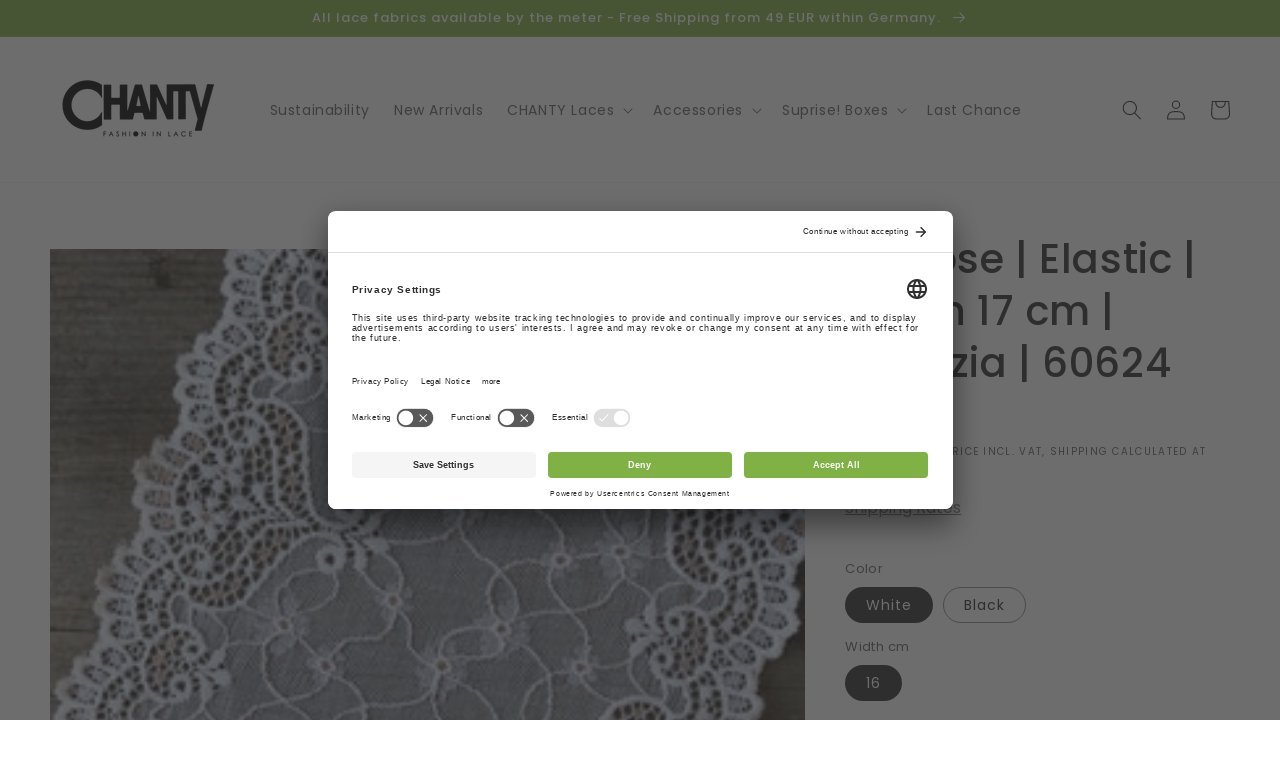

--- FILE ---
content_type: text/css
request_url: https://www.shopchantylace.com/cdn/shop/t/100/assets/component-cart-notification.css?v=15525004299787370911671801796
body_size: -308
content:
.cart-notification-wrapper{position:relative}.cart-notification-wrapper .cart-notification{display:block}.cart-notification{background-color:rgb(var(--color-background));border-color:rgba(var(--color-foreground),.2);border-style:solid;border-width:0 0 .1rem;padding:2.5rem 3.5rem;position:absolute;right:0;transform:translateY(-100%);visibility:hidden;width:100%;z-index:-1}@media screen and (min-width: 750px){.header-wrapper:not(.header-wrapper--border-bottom)+cart-notification .cart-notification{border-top-width:.1rem}.cart-notification{border-width:0 .1rem .1rem;max-width:36.8rem;right:4rem}}.cart-notification.animate{transition:transform var(--duration-short) ease,visibility 0s var(--duration-short) ease}.cart-notification.active{transform:translateY(0);transition:transform var(--duration-default) ease,visibility 0s;visibility:visible}.cart-notification__header{align-items:flex-start;display:flex}.cart-notification__heading{align-items:center;display:flex;flex-grow:1;margin-bottom:0;margin-top:0}.cart-notification__heading .icon-checkmark{color:rgb(var(--color-foreground));margin-right:1rem;width:1.3rem}.cart-notification__close{margin-top:-2rem;margin-right:-3rem}.cart-notification__links{text-align:center}.cart-notification__links>*{margin-top:1rem}.cart-notification-product{align-items:flex-start;display:flex;padding-bottom:3rem;padding-top:2rem}.cart-notification-product dl{margin-bottom:0;margin-top:0}.cart-notification-product__image{border:.1rem solid rgba(var(--color-foreground),.03);margin-right:1.5rem}.cart-notification-product__name{margin-bottom:0;margin-top:0}.cart-notification-product__option{color:rgba(var(--color-foreground),.7);margin-top:1rem}.cart-notification-product__option+.cart-notification-product__option{margin-top:.5rem}.cart-notification-product__option>*{display:inline-block;margin:0}.cart-notification__links form#cart{display:none}
/*# sourceMappingURL=/cdn/shop/t/100/assets/component-cart-notification.css.map?v=15525004299787370911671801796 */
